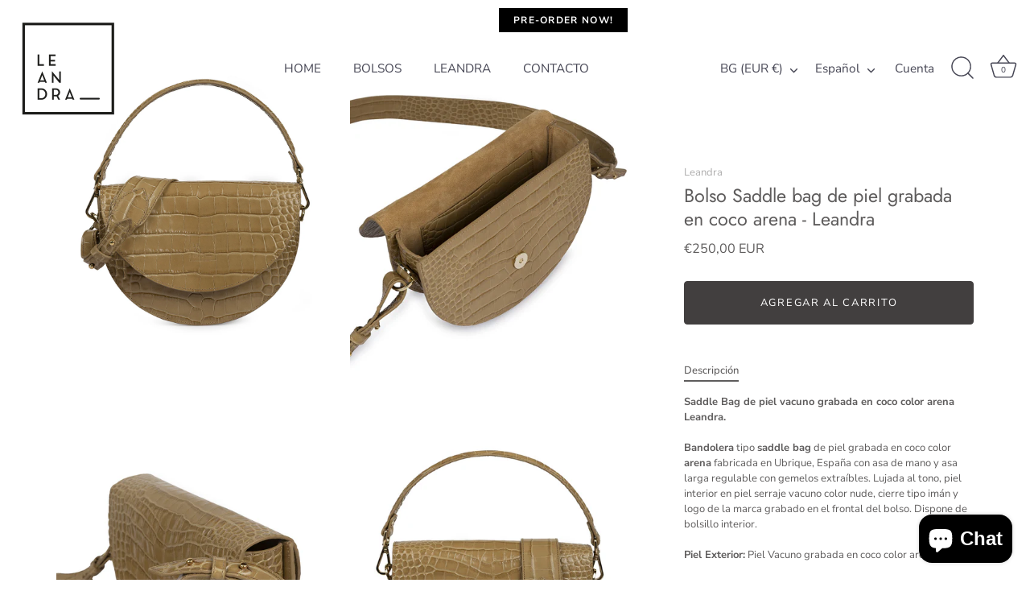

--- FILE ---
content_type: text/javascript; charset=utf-8
request_url: https://www.leandrabrand.com/es-bg/products/saddle-bag-arena-piel-vacuna-grabada-coco-leandra.js
body_size: 2482
content:
{"id":6911111823544,"title":"Bolso Saddle bag de piel grabada en coco arena - Leandra","handle":"saddle-bag-arena-piel-vacuna-grabada-coco-leandra","description":"\u003cp data-mce-fragment=\"1\"\u003e\u003cstrong\u003eSaddle Bag de piel vacuno grabada en coco color arena Leandra.\u003c\/strong\u003e\u003cbr\u003e\u003cbr\u003e\u003cstrong\u003eBandolera\u003c\/strong\u003e tipo \u003cstrong\u003esaddle bag\u003c\/strong\u003e de piel grabada en coco color \u003cstrong\u003earena\u003c\/strong\u003e fabricada en Ubrique, España con asa de mano y asa larga regulable con gemelos extraíbles. Lujada al tono, piel interior en piel serraje vacuno color nude, cierre tipo imán y logo de la marca grabado en el frontal del bolso. Dispone de bolsillo interior.\u003cbr\u003e\u003cbr\u003e\u003cstrong\u003ePiel Exterior:\u003c\/strong\u003e Piel Vacuno grabada en coco color arena\u003cbr\u003e\u003cbr\u003e\u003cstrong\u003ePiel Interior:\u003c\/strong\u003e Serraje vacuno color nude\u003cbr\u003e\u003cbr\u003e\u003cstrong\u003eBolsillo interior:\u003c\/strong\u003e Piel Vacuno grabada en coco color arena\u003cbr\u003e\u003cbr\u003e\u003cstrong\u003eAsas:\u003c\/strong\u003e Piel Vacuno grabado en coco color arena\u003cbr\u003e\u003cbr\u003e\u003cstrong\u003eMade in Spain\u003c\/strong\u003e\u003cbr\u003e\u003cbr\u003e\u003cstrong\u003eBolsa guardapolvos de algodón incluida en el bolso.\u003c\/strong\u003e\u003c\/p\u003e\n\u003cp data-mce-fragment=\"1\"\u003e\u003cstrong\u003eDimensiones:\u003c\/strong\u003e 17 (alto) x 23,5 (largo) cm 7 (ancho) \u003cbr data-mce-fragment=\"1\"\u003e\u003cbr\u003e\u003cstrong\u003eConsejos de uso:\u003c\/strong\u003e \u003cbr\u003e\u003cbr\u003e- Procura no rayar ni rozar el producto con superficies ásperas. \u003cbr\u003e\u003cbr\u003e- Evita las exposiciones prolongadas y directas a fuentes de luz y calor.\u003cbr\u003e\u003cbr\u003e- Evita el contacto con sustancias abrasivas, agua, grasa, perfumes o cosméticos.\u003cbr\u003e\u003cbr\u003e- Para limpiar tu bolso usa un paño suave y seco y frota con cuidado sin ejercer demasiada presión.\u003cbr\u003e\u003cbr\u003e- Si no vas a utilizar tu bolso, guárdalo en su funda de algodón y en un ambiente seco y fresco donde exista ventilación.\u003c\/p\u003e","published_at":"2021-10-11T13:51:32+02:00","created_at":"2021-09-23T22:40:28+02:00","vendor":"Leandra","type":"Bolsos","tags":["accesorio mujer","accesorios","accesorios de piel","bag","bags","bandolera","bandolera beige","Bandolera beige de piel","bandolera beige piel","bandolera camel","bandolera camel leandra","bandolera caramel","bandolera coco","bandolera coco beige","bandolera coco camel","Bandolera coco caramel","bandolera coco marrón","bandolera coco marrón leandra","bandolera con solapa","Bandolera cream","bandolera crema","Bandolera crema de piel","bandolera cruzada","bandolera de mujer","bandolera de piel","bandolera de piel beige","bandolera grabada","bandolera grabada coco beige","bandolera grabada en coco","bandolera Leandra","bandolera marron","bandolera marrón de piel","bandolera mujer","bandolera piel","bandolera piel camel","bandolera piel caramel","bandolera piel leandra","bandolera solapa","bandolera solapa coco","Bandolera solapa coco camel","Bandolera solapa coco caramel","bandolera solapa piel","Bandolera solapa piel coco","bolso","bolso bandolera","bolso camel","bolso camel piel","bolso casual","bolso coco","Bolso coco marrón","Bolso color avellana","bolso de hombro","bolso de hombro camel","bolso de hombro coco","bolso de hombro de piel","bolso de hombro Leandra","bolso de mano","bolso de mano beige","bolso de mano de mujer","bolso de mano de piel","bolso de mano de piel camel","bolso de mano de piel grabada","bolso de mano de piel grabada en coco","bolso de mano de piel grabada en coco marrón","bolso de mano piel","bolso de mano piel camel","bolso de mujer","Bolso de mujer beige","Bolso de mujer camel","bolso de mujer de piel","bolso de mujer marrón","bolso de mujer piel","bolso de piel","Bolso de piel avellana","bolso de piel bandolera","Bolso de piel con solapa","bolso de piel de mano","bolso de piel de mujer","bolso de piel Leandra","Bolso de piel made in Spain","bolso de piel marrón Leandra","bolso de piel mujer","bolso de piel mujer marrón","bolso día a día","bolso hombro","bolso hombro camel","bolso hombro de piel","bolso hombro Leandra","bolso hombro piel","bolso hombro piel beige","bolso hombro piel crema","bolso leandra","bolso Leandra coco","bolso leandra de mujer","bolso leandra de piel","bolso Leandra piel","bolso made in spain","Bolso made in Spain beige","Bolso made in Spain de piel","bolso made in Spain Leandra","bolso mano","bolso mano camel","bolso mano leandra","bolso mano piel","bolso mano piel camel","bolso marrón","bolso marrón bandolera","bolso marrón coco","bolso marrón de mano","bolso marrón de piel","bolso marrón mujer","bolso marrón trabajo","bolso media luna","Bolso Media luna beige","bolso media luna de piel","bolso media luna piel","bolso mujer","bolso mujer beige","bolso mujer camel","Bolso mujer color avellana","bolso mujer piel","bolso multiposición","bolso nude","bolso nude de mujer","bolso nude de piel","bolso para ir a trabajar","bolso para ir a trabajar marrón","bolso para mujer","bolso piel","Bolso piel avellana","Bolso piel beige","BOLSO PIEL CAMEL","bolso piel coco camel","bolso piel color beige","bolso piel de mujer","Bolso piel grabada en coco","bolso piel Leandra","bolso piel made in spain","bolso piel marrón","bolso saddle","bolso Ubrique","Bolsos","crossbody camel","crossbody de piel","crossbody grabada coco beige","half moon","Half moon beige","half moon camel","handbag","leandra","leandra bags","leandra bolso","leandra bolso de piel","media luna","media luna beige","media luna camel","media luna crema","media luna piel","moon bag","moon bag camel","moon bag crema","moon bag piel","saddle","saddle bag","saddle bag beige","saddle bag caramel","saddle bag coco","saddle bag cream","saddle bag crema","saddle bag crema taupe","Saddle bag piel","saddle camel","saddle camel coco","saddle caramel","saddle coco","saddle coco cream","saddle cream","saddle piel","Ubrique"],"price":25000,"price_min":25000,"price_max":25000,"available":true,"price_varies":false,"compare_at_price":null,"compare_at_price_min":0,"compare_at_price_max":0,"compare_at_price_varies":false,"variants":[{"id":40576013009080,"title":"Default Title","option1":"Default Title","option2":null,"option3":null,"sku":"SADDLECOCOARENA","requires_shipping":true,"taxable":true,"featured_image":null,"available":true,"name":"Bolso Saddle bag de piel grabada en coco arena - Leandra","public_title":null,"options":["Default Title"],"price":25000,"weight":0,"compare_at_price":null,"inventory_management":"shopify","barcode":"8437023624135","requires_selling_plan":false,"selling_plan_allocations":[{"price_adjustments":[{"position":1,"price":25000}],"price":25000,"compare_at_price":25000,"per_delivery_price":25000,"selling_plan_id":688954474833,"selling_plan_group_id":"8f6429fea9d767137c2d16771ed7fb8f25ea0461"}]}],"images":["\/\/cdn.shopify.com\/s\/files\/1\/0566\/6255\/6856\/products\/Bolso-saddle-bag-de-piel-grabado-coco-arena-Leandra-imagen-frontal.jpg?v=1740423034","\/\/cdn.shopify.com\/s\/files\/1\/0566\/6255\/6856\/products\/Bolso-saddle-bag-de-piel-grabado-coco-arena-Leandra-imagen-lateral.jpg?v=1740423062","\/\/cdn.shopify.com\/s\/files\/1\/0566\/6255\/6856\/products\/Bolso-saddle-bag-de-piel-grabado-coco-arena-Leandra-imagen-frontal-sin-asas.jpg?v=1740423096","\/\/cdn.shopify.com\/s\/files\/1\/0566\/6255\/6856\/products\/Bolso-saddle-bag-de-piel-grabado-coco-arena-Leandra-imagen-interior-bolso.jpg?v=1740423140","\/\/cdn.shopify.com\/s\/files\/1\/0566\/6255\/6856\/products\/Bolso-saddle-bag-de-piel-grabado-coco-arena-Leandra-imagen-trasera.jpg?v=1740423162"],"featured_image":"\/\/cdn.shopify.com\/s\/files\/1\/0566\/6255\/6856\/products\/Bolso-saddle-bag-de-piel-grabado-coco-arena-Leandra-imagen-frontal.jpg?v=1740423034","options":[{"name":"Title","position":1,"values":["Default Title"]}],"url":"\/es-bg\/products\/saddle-bag-arena-piel-vacuna-grabada-coco-leandra","media":[{"alt":"Imagen frontal de bolso tipo Saddle bag de piel grabada en coco arena Leandra. Bolso de piel made in Spain Leandra","id":25120152420536,"position":1,"preview_image":{"aspect_ratio":0.806,"height":1200,"width":967,"src":"https:\/\/cdn.shopify.com\/s\/files\/1\/0566\/6255\/6856\/products\/Bolso-saddle-bag-de-piel-grabado-coco-arena-Leandra-imagen-frontal.jpg?v=1740423034"},"aspect_ratio":0.806,"height":1200,"media_type":"image","src":"https:\/\/cdn.shopify.com\/s\/files\/1\/0566\/6255\/6856\/products\/Bolso-saddle-bag-de-piel-grabado-coco-arena-Leandra-imagen-frontal.jpg?v=1740423034","width":967},{"alt":"Imagen lateral de bolso de piel grabada en coco tipo saddle bag color arena Leandra. Bolso de piel made in Spain Leandra","id":25120159203512,"position":2,"preview_image":{"aspect_ratio":0.806,"height":1200,"width":967,"src":"https:\/\/cdn.shopify.com\/s\/files\/1\/0566\/6255\/6856\/products\/Bolso-saddle-bag-de-piel-grabado-coco-arena-Leandra-imagen-lateral.jpg?v=1740423062"},"aspect_ratio":0.806,"height":1200,"media_type":"image","src":"https:\/\/cdn.shopify.com\/s\/files\/1\/0566\/6255\/6856\/products\/Bolso-saddle-bag-de-piel-grabado-coco-arena-Leandra-imagen-lateral.jpg?v=1740423062","width":967},{"alt":"Imagen sin asas de bolso de piel tipo saddle bag de piel grabada en coco color arena Leandra. Bolso de piel made in Spain Leandra","id":25132980502712,"position":3,"preview_image":{"aspect_ratio":0.806,"height":1200,"width":967,"src":"https:\/\/cdn.shopify.com\/s\/files\/1\/0566\/6255\/6856\/products\/Bolso-saddle-bag-de-piel-grabado-coco-arena-Leandra-imagen-frontal-sin-asas.jpg?v=1740423096"},"aspect_ratio":0.806,"height":1200,"media_type":"image","src":"https:\/\/cdn.shopify.com\/s\/files\/1\/0566\/6255\/6856\/products\/Bolso-saddle-bag-de-piel-grabado-coco-arena-Leandra-imagen-frontal-sin-asas.jpg?v=1740423096","width":967},{"alt":"Imagen interior de bolso de piel saddle bag de piel grabada en coco color arena Leandra. Bolso de piel made in Spain Leandra","id":25120156025016,"position":4,"preview_image":{"aspect_ratio":0.806,"height":1200,"width":967,"src":"https:\/\/cdn.shopify.com\/s\/files\/1\/0566\/6255\/6856\/products\/Bolso-saddle-bag-de-piel-grabado-coco-arena-Leandra-imagen-interior-bolso.jpg?v=1740423140"},"aspect_ratio":0.806,"height":1200,"media_type":"image","src":"https:\/\/cdn.shopify.com\/s\/files\/1\/0566\/6255\/6856\/products\/Bolso-saddle-bag-de-piel-grabado-coco-arena-Leandra-imagen-interior-bolso.jpg?v=1740423140","width":967},{"alt":"Imagen trasera de Bandolera tipo saddle bag de piel grabada en coco color arena Leandra. Bolso de piel made in Spain Leandra","id":25132984533176,"position":5,"preview_image":{"aspect_ratio":0.806,"height":1200,"width":967,"src":"https:\/\/cdn.shopify.com\/s\/files\/1\/0566\/6255\/6856\/products\/Bolso-saddle-bag-de-piel-grabado-coco-arena-Leandra-imagen-trasera.jpg?v=1740423162"},"aspect_ratio":0.806,"height":1200,"media_type":"image","src":"https:\/\/cdn.shopify.com\/s\/files\/1\/0566\/6255\/6856\/products\/Bolso-saddle-bag-de-piel-grabado-coco-arena-Leandra-imagen-trasera.jpg?v=1740423162","width":967}],"requires_selling_plan":false,"selling_plan_groups":[{"id":"8f6429fea9d767137c2d16771ed7fb8f25ea0461","name":"Pre-order 5\/6","options":[{"name":"FULL_PAYMENT","position":1,"values":["Pre-order: pay in full"]}],"selling_plans":[{"id":688954474833,"name":"Pre-order  | Plazo entrega en 5\/6 semanas","description":"","options":[{"name":"FULL_PAYMENT","position":1,"value":"Pre-order: pay in full"}],"recurring_deliveries":false,"price_adjustments":[{"order_count":null,"position":1,"value_type":"percentage","value":0}]}],"app_id":"timesact"}]}